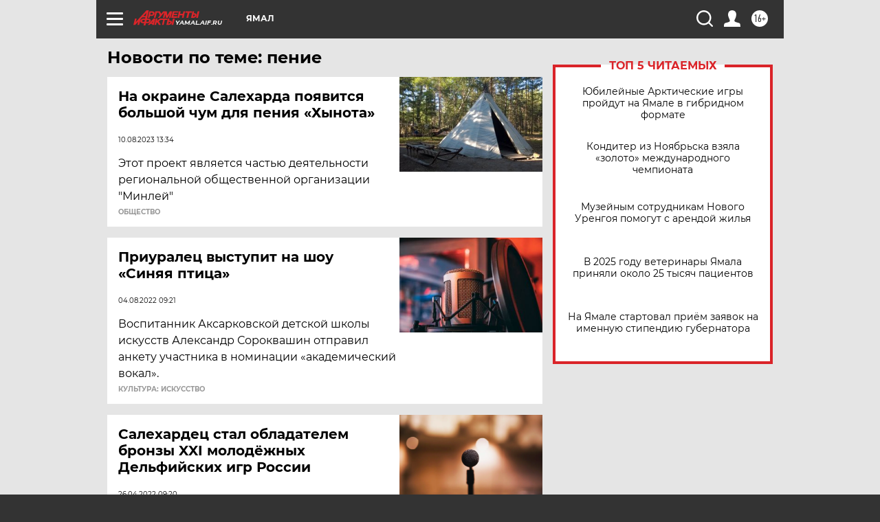

--- FILE ---
content_type: text/html
request_url: https://tns-counter.ru/nc01a**R%3Eundefined*aif_ru/ru/UTF-8/tmsec=aif_ru/873582374***
body_size: -72
content:
EC796E12697D585FX1769822303:EC796E12697D585FX1769822303